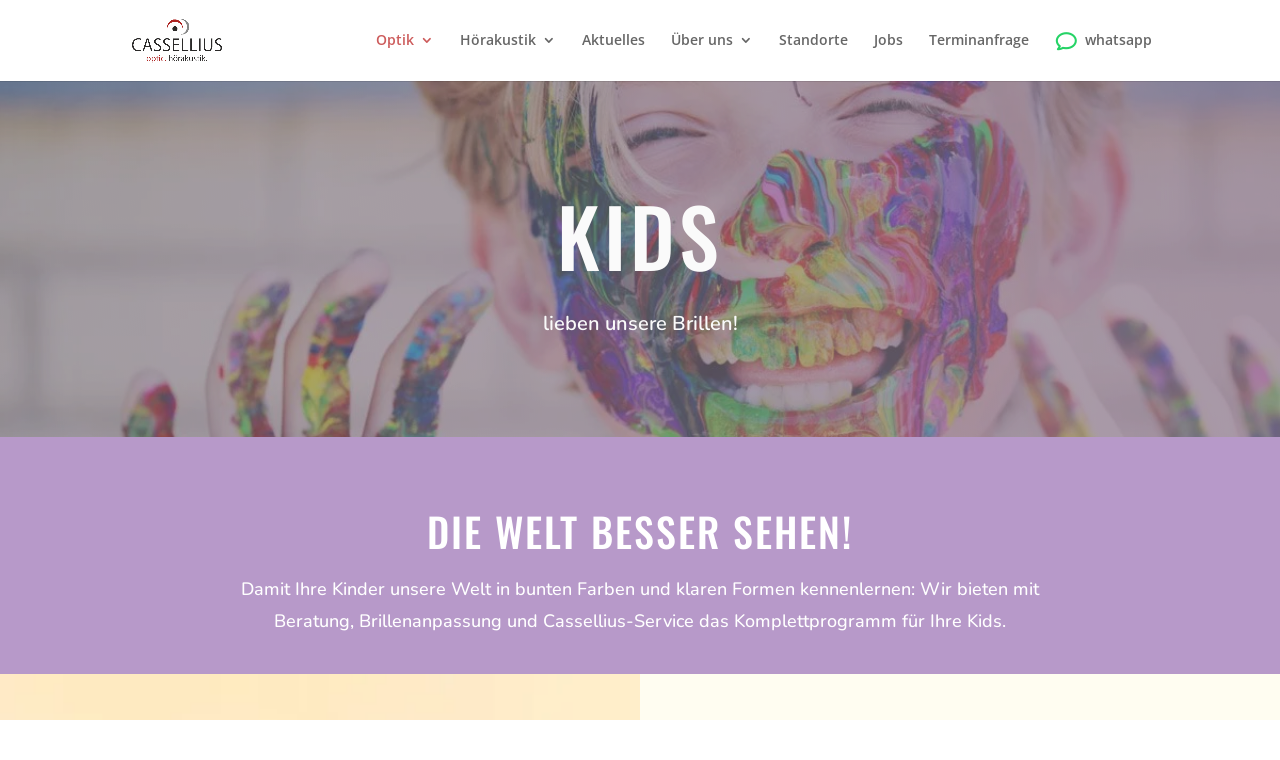

--- FILE ---
content_type: text/css
request_url: https://cdn-lfblb.nitrocdn.com/EljxqsAQNwbVqaMLKqbonAJqIOJxeZZl/assets/static/optimized/rev-1f23d32/www.optic-cassellius.de/combinedCss/nitro-min-noimport-442a1e7c12d7e1aeda6293956ca0e23b-stylesheet.css
body_size: 855
content:
.et-db #et-boc .et-fb-modules-list li.el_masonry_gallery:before,.et-db #et-boc .et-l .et-fb-modules-list li.el_masonry_gallery:before,.et-db #et-boc .et_fb_saved_layouts_list li.el_masonry_gallery:before{font-family:dashicons;content:"";}.el_masonry_gallery .el_masonry_gallery_item{display:inline-block;position:relative;line-height:0;}.el_masonry_gallery_image_wrapper{position:relative;}.el_masonry_gallery_item img{width:100%;}.et_pb_with_border .el_masonry_gallery_item img{border:0 solid #333;}.el_masonry_gallery_item .el_masonry_gallery_item_lightbox_content{display:none;}.el_masonry_gallery_title_caption_wrapper{line-height:1;}.el_masonry_gallery_title_caption_wrapper .el_masonry_gallery_item_title{padding:10px 0 0;}.el_masonry_gallery_title_caption_wrapper .el_masonry_gallery_item_caption,.el_masonry_gallery_title_caption_wrapper .el_masonry_gallery_item_title:last-child{padding:10px 0;}.el_masonry_gallery_item:hover .et_overlay{opacity:1;z-index:1;}.el_masonry_gallery_item .et_overlay{border:none;}.el_masonry_gallery_item .et_overlay:before{top:50%;left:50%;margin:0;-webkit-transform:translate(-50%,-50%);transform:translate(-50%,-50%);}.el_masonry_gallery_lightbox .mfp-bottom-bar,.el_masonry_gallery_lightbox.mfp-img-mobile .mfp-bottom-bar{position:absolute;top:auto;bottom:0;background:transparent;margin-top:0;padding:0;}.el_masonry_gallery_lightbox .mfp-figure:after{display:none;}.el_masonry_gallery_lightbox .mfp-img{padding:0;}.el_masonry_gallery_lightbox .mfp-title{padding-right:0;}.el_masonry_gallery_lightbox .el_masonry_gallery_item_caption,.el_masonry_gallery_lightbox .el_masonry_gallery_item_title{background:rgba(0,0,0,.6);padding:10px;color:#fff;}.el_masonry_gallery_lightbox .el_masonry_gallery_item_caption:last-of-type{padding:10px;}.el_masonry_gallery_lightbox .el_masonry_gallery_item_title+.el_masonry_gallery_item_caption{padding:0 10px 10px;}.el_masonry_gallery_lightbox .mfp-close:active{top:0;}.dipl_mfp_zoom.mfp-bg,.dipl_mfp_zoom .mfp-container{opacity:0;-webkit-backface-visibility:hidden;backface-visibility:hidden;-webkit-transition:all .3s ease-out;-o-transition:all .3s ease-out;transition:all .3s ease-out;}.dipl_mfp_zoom.mfp-ready .mfp-container{opacity:1;}.dipl_mfp_zoom.mfp-removing.mfp-bg,.dipl_mfp_zoom.mfp-removing .mfp-container{opacity:0;}.dipl_mfp_fade.mfp-bg{opacity:0;-webkit-transition:all .3s ease-out;-o-transition:all .3s ease-out;transition:all .3s ease-out;}.dipl_mfp_fade.mfp-bg.mfp-ready{opacity:1;}.dipl_mfp_fade.mfp-bg.mfp-removing{opacity:0;}.dipl_mfp_fade.mfp-wrap .mfp-content{opacity:0;-webkit-transition:all .3s ease-out;-o-transition:all .3s ease-out;transition:all .3s ease-out;}.dipl_mfp_fade.mfp-wrap.mfp-ready .mfp-content{opacity:1;}.dipl_mfp_fade.mfp-wrap.mfp-removing .mfp-content{opacity:0;}.el_masonry_gallery_lightbox .mfp-arrow,.el_masonry_gallery_lightbox.mfp-bg,.el_masonry_gallery_lightbox .mfp-close{opacity:1;filter:alpha(opacity=100);}.el_masonry_gallery_filter_wrapper{margin-bottom:35px;}.el_masonry_gallery_filter_wrapper .el_masonry_gallery_filter_categories{list-style:none;padding:0;text-align:center;}.el_masonry_gallery_filter_categories li{display:inline-block;margin-right:15px;margin-bottom:15px;padding:10px;line-height:normal;-webkit-transition:all .3s ease;-o-transition:all .3s ease;transition:all .3s ease;cursor:pointer;}.el_masonry_gallery_filter_categories .el_masonry_gallery_active_category{cursor:default;}.el_masonry_gallery_pagination_wrapper{position:relative;width:100%;margin-top:20px;text-align:center;}.el_masonry_gallery_pagination_wrapper .el_masonry_gallery_pagination{list-style:none;padding:0;line-height:normal;}.el_masonry_gallery_pagination li{display:inline-block;margin-right:10px;}.el_masonry_gallery_pagination li:last-child{margin-right:0;}.el_masonry_gallery_pagination li a{display:block;padding:4px 10px;font-size:16px;line-height:1.5;}.el_masonry_gallery_pagination li.active a{cursor:default;}.el_masonry_gallery_pagination li.disabled{display:none;opacity:.2;}.el_masonry_gallery_pagination li.disabled a{cursor:default;}.et-db #et-boc .et-fb-modules-list li.el_dynamic_masonry_gallery:before,.et-db #et-boc .et-l .et-fb-modules-list li.el_dynamic_masonry_gallery:before,.et-db #et-boc .et_fb_saved_layouts_list li.el_dynamic_masonry_gallery:before{font-family:dashicons;content:"";}.el_dynamic_masonry_gallery .el_masonry_gallery_item{display:inline-block;position:relative;line-height:0;}.dge_attachment_metafield,.dge_attachment_metafield *{-webkit-box-sizing:border-box;box-sizing:border-box;}.dge_attachment_metafield{border:1px solid #7e8993;border-radius:4px;background:#fff;margin-bottom:20px;padding:10px;}.dge_attachment_metafield .categorychecklist{margin:0;}.dge_attachment_metafield .categorychecklist li{margin-bottom:4px;}.dge_attachment_metafield .categorychecklist .children{margin-left:18px;}.dge_attachment_metafield .categorychecklist input[type=checkbox]{margin:0 3px;}.dge-attachment-bulk-edit-row .inline-edit-alt-text input,.dge-attachment-bulk-edit-row .inline-edit-alt-text label span.title,.dge-attachment-bulk-edit-row .inline-edit-custom-link input,.dge-attachment-bulk-edit-row .inline-edit-custom-link label span.title{width:100%;}#wpforms-1156 .wpforms-field .wpforms-field-label{font-size:17px;color:#871717;}form.wpforms-form .wpforms-field-likert_scale table.modern th{font-size:14px;}.post-2435 .et_pb_section:nth-child(1) .et_pb_text h1{font-size:16px;line-height:20,8px;font-family:Open Sans;}.post-2435 .et_pb_section:nth-child(1) .et_pb_text p{font-size:16px;}

--- FILE ---
content_type: text/css
request_url: https://cdn-lfblb.nitrocdn.com/EljxqsAQNwbVqaMLKqbonAJqIOJxeZZl/assets/static/optimized/rev-1f23d32/www.optic-cassellius.de/combinedCss/nitro-min-noimport-f2685651a7c93b339a8fcf307c4605cd-stylesheet.css
body_size: -217
content:
.whatsapp-icon a::before{font-family:"ETModules";content:"v";font-size:20px;color:#25d366;margin-right:8px;vertical-align:middle}

--- FILE ---
content_type: text/css
request_url: https://cdn-lfblb.nitrocdn.com/EljxqsAQNwbVqaMLKqbonAJqIOJxeZZl/assets/static/optimized/rev-1f23d32/www.optic-cassellius.de/wp-content/et-cache/1177/nitro-min-noimport-dc5aced4c359fc0572c2e9d9001d6620.et-core-unified-tb-598-deferred-1177.min.css
body_size: 1380
content:
.et_pb_section_0_tb_footer{height:304px;min-height:150px}.et_pb_section_0_tb_footer.et_pb_section{padding-top:25px;padding-right:0px;padding-bottom:19px;padding-left:0px;margin-bottom:-34px;background-color:#000 !important}.et_pb_image_0_tb_footer{max-width:100%;text-align:left;margin-left:0}.et_pb_menu_0_tb_footer.et_pb_menu ul li a{color:#fff !important}.et_pb_menu_0_tb_footer.et_pb_menu{background-color:rgba(0,0,0,0)}.et_pb_menu_0_tb_footer{padding-top:25%}.et_pb_menu_0_tb_footer.et_pb_menu ul li.current-menu-item a{color:#ffee9d !important}.et_pb_menu_0_tb_footer.et_pb_menu .nav li ul,.et_pb_menu_0_tb_footer.et_pb_menu .et_mobile_menu,.et_pb_menu_0_tb_footer.et_pb_menu .et_mobile_menu ul{background-color:rgba(0,0,0,0) !important}.et_pb_menu_0_tb_footer .et_pb_menu_inner_container>.et_pb_menu__logo-wrap,.et_pb_menu_0_tb_footer .et_pb_menu__logo-slot{width:auto;max-width:100%}.et_pb_menu_0_tb_footer .et_pb_menu_inner_container>.et_pb_menu__logo-wrap .et_pb_menu__logo img,.et_pb_menu_0_tb_footer .et_pb_menu__logo-slot .et_pb_menu__logo-wrap img{height:auto;max-height:none}.et_pb_menu_0_tb_footer .mobile_nav .mobile_menu_bar:before,.et_pb_menu_0_tb_footer .et_pb_menu__icon.et_pb_menu__search-button,.et_pb_menu_0_tb_footer .et_pb_menu__icon.et_pb_menu__close-search-button,.et_pb_menu_0_tb_footer .et_pb_menu__icon.et_pb_menu__cart-button{color:#2ea3f2}@media only screen and (min-width:981px){.et_pb_section_1_tb_footer,.et_pb_row_1_tb_footer{display:none !important}}@media only screen and (max-width:980px){.et_pb_section_0_tb_footer{height:auto}.et_pb_image_0_tb_footer{text-align:center;margin-left:auto;margin-right:auto}.et_pb_image_0_tb_footer .et_pb_image_wrap img{width:auto}}@media only screen and (max-width:767px){.et_pb_section_0_tb_footer{height:361px}.et_pb_image_0_tb_footer .et_pb_image_wrap img{width:auto}.et_pb_menu_0_tb_footer{display:none !important}}.et_pb_section_0.et_pb_section{background-color:rgba(0,0,0,.09) !important}.et_pb_fullwidth_header_0.et_pb_fullwidth_header .header-content h1,.et_pb_fullwidth_header_0.et_pb_fullwidth_header .header-content h2.et_pb_module_header,.et_pb_fullwidth_header_0.et_pb_fullwidth_header .header-content h3.et_pb_module_header,.et_pb_fullwidth_header_0.et_pb_fullwidth_header .header-content h4.et_pb_module_header,.et_pb_fullwidth_header_0.et_pb_fullwidth_header .header-content h5.et_pb_module_header,.et_pb_fullwidth_header_0.et_pb_fullwidth_header .header-content h6.et_pb_module_header{font-family:"Oswald",Helvetica,Arial,Lucida,sans-serif;text-transform:uppercase;font-size:80px;letter-spacing:.05em;line-height:1.5em;text-align:center}.et_pb_fullwidth_header_0.et_pb_fullwidth_header .et_pb_fullwidth_header_subhead{font-family:"Nunito",Helvetica,Arial,Lucida,sans-serif;font-weight:600;font-size:20px;line-height:1.9em}.et_pb_fullwidth_header.et_pb_fullwidth_header_0{background-image:linear-gradient(294deg,rgba(244,181,238,.5) 0%,rgba(244,181,238,0) 100%),url("https://cdn-lfblb.nitrocdn.com/EljxqsAQNwbVqaMLKqbonAJqIOJxeZZl/assets/images/optimized/rev-b373fe5/www.optic-cassellius.de/wp-content/uploads/2021/03/pexels-sharon-mccutcheon-11.jpg");background-color:rgba(0,0,0,0)}.et_pb_fullwidth_header.et_pb_fullwidth_header_0.nitro-lazy{background-image:none !important}.et_pb_fullwidth_header_0{padding-top:5%;padding-bottom:5%}body #page-container .et_pb_section .et_pb_fullwidth_header_0 .et_pb_button_one.et_pb_button{border-width:10px !important;border-color:#dca57d;border-radius:0px;letter-spacing:3px;font-size:15px;font-family:"Oswald",Helvetica,Arial,Lucida,sans-serif !important;text-transform:uppercase !important;background-color:#dca57d}body #page-container .et_pb_section .et_pb_fullwidth_header_0 .et_pb_button_one.et_pb_button:hover{border-color:#c99872 !important;border-radius:0px !important;letter-spacing:3px !important;padding-right:2em;padding-left:.7em;background-image:initial;background-color:#c99872}body #page-container .et_pb_section .et_pb_fullwidth_header_0 .et_pb_button_one.et_pb_button,body #page-container .et_pb_section .et_pb_fullwidth_header_0 .et_pb_button_one.et_pb_button:hover{padding:.3em 1em !important}body #page-container .et_pb_section .et_pb_fullwidth_header_0 .et_pb_button_one.et_pb_button:before,body #page-container .et_pb_section .et_pb_fullwidth_header_0 .et_pb_button_one.et_pb_button:after{display:none !important}.et_pb_fullwidth_header_0 .et_pb_button_one.et_pb_button{transition:background-color 300ms ease 0ms,border 300ms ease 0ms,border-radius 300ms ease 0ms,letter-spacing 300ms ease 0ms}.et_pb_fullwidth_header_0.et_pb_fullwidth_header .et_pb_fullwidth_header_overlay{background-color:rgba(0,0,0,.4)}.et_pb_section_1.et_pb_section{padding-top:38px;padding-right:0px;padding-bottom:12px;padding-left:0px;background-color:rgba(113,53,147,.5) !important}.et_pb_text_0 h2{font-family:"Oswald",Helvetica,Arial,Lucida,sans-serif;text-transform:uppercase;font-size:40px;letter-spacing:2px;line-height:1.5em;text-align:center}.et_pb_text_0{margin-bottom:32px !important;max-width:600px}.et_pb_text_1.et_pb_text,.et_pb_menu_0.et_pb_menu ul li a{color:#fff !important}.et_pb_text_1{line-height:1.8em;font-family:"Nunito",Helvetica,Arial,Lucida,sans-serif;font-size:18px;line-height:1.8em;margin-top:-30px !important}.et_pb_text_1 h1{font-family:"Oswald",Helvetica,Arial,Lucida,sans-serif;font-size:16px;letter-spacing:2px;line-height:1.7em}.et_pb_section_2.et_pb_section,.et_pb_section_3.et_pb_section,.et_pb_section_5.et_pb_section{padding-top:0px;padding-bottom:0px;margin-top:0px;margin-bottom:0px;background-color:rgba(255,238,157,.14) !important}.et_pb_row_1.et_pb_row,.et_pb_row_2.et_pb_row,.et_pb_row_3.et_pb_row,.et_pb_row_4.et_pb_row,.et_pb_row_5.et_pb_row{padding-top:0px !important;padding-bottom:0px !important;margin-top:0px !important;margin-bottom:0px !important;padding-top:0px;padding-bottom:0px}.et_pb_row_1,body #page-container .et-db #et-boc .et-l .et_pb_row_1.et_pb_row,body.et_pb_pagebuilder_layout.single #page-container #et-boc .et-l .et_pb_row_1.et_pb_row,body.et_pb_pagebuilder_layout.single.et_full_width_page #page-container #et-boc .et-l .et_pb_row_1.et_pb_row,.et_pb_row_2,body #page-container .et-db #et-boc .et-l .et_pb_row_2.et_pb_row,body.et_pb_pagebuilder_layout.single #page-container #et-boc .et-l .et_pb_row_2.et_pb_row,body.et_pb_pagebuilder_layout.single.et_full_width_page #page-container #et-boc .et-l .et_pb_row_2.et_pb_row,.et_pb_row_3,body #page-container .et-db #et-boc .et-l .et_pb_row_3.et_pb_row,body.et_pb_pagebuilder_layout.single #page-container #et-boc .et-l .et_pb_row_3.et_pb_row,body.et_pb_pagebuilder_layout.single.et_full_width_page #page-container #et-boc .et-l .et_pb_row_3.et_pb_row,.et_pb_row_4,body #page-container .et-db #et-boc .et-l .et_pb_row_4.et_pb_row,body.et_pb_pagebuilder_layout.single #page-container #et-boc .et-l .et_pb_row_4.et_pb_row,body.et_pb_pagebuilder_layout.single.et_full_width_page #page-container #et-boc .et-l .et_pb_row_4.et_pb_row,.et_pb_row_5,body #page-container .et-db #et-boc .et-l .et_pb_row_5.et_pb_row,body.et_pb_pagebuilder_layout.single #page-container #et-boc .et-l .et_pb_row_5.et_pb_row,body.et_pb_pagebuilder_layout.single.et_full_width_page #page-container #et-boc .et-l .et_pb_row_5.et_pb_row{width:100%;max-width:100%}.et_pb_row_1,.et_pb_row_2,.et_pb_row_4,.et_pb_row_5{}.et_pb_text_2,.et_pb_text_3,.et_pb_text_5,.et_pb_text_6{line-height:1.8em;font-size:18px;line-height:1.8em;padding-top:0px !important;padding-right:10% !important;padding-bottom:0px !important;padding-left:10% !important;margin-top:10% !important;margin-right:0px !important;margin-left:0px !important;display:flex;flex-direction:column;justify-content:center}.et_pb_text_2 h4,.et_pb_text_3 h4,.et_pb_text_4 h4,.et_pb_text_5 h4,.et_pb_text_6 h4{font-size:26px}.et_pb_text_2:before,.et_pb_text_3:before,.et_pb_text_4:before,.et_pb_text_5:before,.et_pb_text_6:before{display:flex;flex-direction:column;justify-content:center}.et_pb_row_3{background-color:#fff}.et_pb_text_4{line-height:1.8em;font-size:18px;line-height:1.8em;background-color:rgba(0,0,0,0);padding-top:0px !important;padding-right:10% !important;padding-bottom:0px !important;padding-left:10% !important;margin-top:10% !important;margin-right:0px !important;margin-left:0px !important;display:flex;flex-direction:column;justify-content:center}.et_pb_section_4.et_pb_section{padding-top:0px;padding-bottom:0px;margin-top:0px;margin-bottom:0px;background-color:#fff !important}.et_pb_image_0 .et_pb_image_wrap{border-color:#ffee9d}.et_pb_image_0,.et_pb_image_1{text-align:left;margin-left:0}.et_pb_section_6{height:304px;min-height:150px}.et_pb_section_6.et_pb_section{padding-top:25px;padding-right:0px;padding-bottom:19px;padding-left:0px;margin-bottom:-34px;background-color:#000 !important}.et_pb_image_2{max-width:100%;text-align:left;margin-left:0}.et_pb_menu_0.et_pb_menu{background-color:rgba(0,0,0,0)}.et_pb_menu_0{padding-top:25%}.et_pb_menu_0.et_pb_menu ul li.current-menu-item a{color:#ffee9d !important}.et_pb_menu_0.et_pb_menu .nav li ul,.et_pb_menu_0.et_pb_menu .et_mobile_menu,.et_pb_menu_0.et_pb_menu .et_mobile_menu ul{background-color:rgba(0,0,0,0) !important}.et_pb_menu_0 .et_pb_menu_inner_container>.et_pb_menu__logo-wrap,.et_pb_menu_0 .et_pb_menu__logo-slot{width:auto;max-width:100%}.et_pb_menu_0 .et_pb_menu_inner_container>.et_pb_menu__logo-wrap .et_pb_menu__logo img,.et_pb_menu_0 .et_pb_menu__logo-slot .et_pb_menu__logo-wrap img{height:auto;max-height:none}.et_pb_menu_0 .mobile_nav .mobile_menu_bar:before,.et_pb_menu_0 .et_pb_menu__icon.et_pb_menu__search-button,.et_pb_menu_0 .et_pb_menu__icon.et_pb_menu__close-search-button,.et_pb_menu_0 .et_pb_menu__icon.et_pb_menu__cart-button{color:#2ea3f2}.et_pb_column_1{background-image:url("https://cdn-lfblb.nitrocdn.com/EljxqsAQNwbVqaMLKqbonAJqIOJxeZZl/assets/images/optimized/rev-b373fe5/www.optic-cassellius.de/wp-content/uploads/2022/01/Miyosamrt_02.jpg")}.et_pb_column_1.nitro-lazy{background-image:none !important}.et_pb_column_4{background-image:url("https://cdn-lfblb.nitrocdn.com/EljxqsAQNwbVqaMLKqbonAJqIOJxeZZl/assets/images/optimized/rev-b373fe5/www.optic-cassellius.de/wp-content/uploads/2021/03/Kids3.jpg")}.et_pb_column_4.nitro-lazy{background-image:none !important}.et_pb_column_5{background-image:url("https://cdn-lfblb.nitrocdn.com/EljxqsAQNwbVqaMLKqbonAJqIOJxeZZl/assets/images/optimized/rev-b373fe5/www.optic-cassellius.de/wp-content/uploads/2025/07/nano-fassung.jpg")}.et_pb_column_5.nitro-lazy{background-image:none !important}.et_pb_text_0.et_pb_module,.et_pb_text_1.et_pb_module{margin-left:auto !important;margin-right:auto !important}@media only screen and (min-width:981px){.et_pb_text_1{max-width:800px}.et_pb_section_7,.et_pb_row_7{display:none !important}}@media only screen and (max-width:980px){.et_pb_fullwidth_header_0.et_pb_fullwidth_header .header-content h1,.et_pb_fullwidth_header_0.et_pb_fullwidth_header .header-content h2.et_pb_module_header,.et_pb_fullwidth_header_0.et_pb_fullwidth_header .header-content h3.et_pb_module_header,.et_pb_fullwidth_header_0.et_pb_fullwidth_header .header-content h4.et_pb_module_header,.et_pb_fullwidth_header_0.et_pb_fullwidth_header .header-content h5.et_pb_module_header,.et_pb_fullwidth_header_0.et_pb_fullwidth_header .header-content h6.et_pb_module_header{font-size:60px}.et_pb_image_0 .et_pb_image_wrap img,.et_pb_image_1 .et_pb_image_wrap img,.et_pb_image_2 .et_pb_image_wrap img{width:auto}.et_pb_section_6{height:auto}.et_pb_image_2{text-align:center;margin-left:auto;margin-right:auto}}@media only screen and (max-width:767px){.et_pb_fullwidth_header_0.et_pb_fullwidth_header .header-content h1,.et_pb_fullwidth_header_0.et_pb_fullwidth_header .header-content h2.et_pb_module_header,.et_pb_fullwidth_header_0.et_pb_fullwidth_header .header-content h3.et_pb_module_header,.et_pb_fullwidth_header_0.et_pb_fullwidth_header .header-content h4.et_pb_module_header,.et_pb_fullwidth_header_0.et_pb_fullwidth_header .header-content h5.et_pb_module_header,.et_pb_fullwidth_header_0.et_pb_fullwidth_header .header-content h6.et_pb_module_header{font-size:40px}.et_pb_image_0 .et_pb_image_wrap img,.et_pb_image_1 .et_pb_image_wrap img,.et_pb_image_2 .et_pb_image_wrap img{width:auto}.et_pb_section_6{height:361px}.et_pb_menu_0{display:none !important}}

--- FILE ---
content_type: text/css
request_url: https://cdn-lfblb.nitrocdn.com/EljxqsAQNwbVqaMLKqbonAJqIOJxeZZl/assets/static/optimized/rev-1f23d32/www.optic-cassellius.de/externalFontFace/nitro-min-noimport-fa909827a3478f6b68fb29ec6923a18c-stylesheet.css
body_size: 155
content:
@font-face{font-family:"Arya";font-style:normal;font-weight:400;font-display:swap;src:url("https://cdn-lfblb.nitrocdn.com/EljxqsAQNwbVqaMLKqbonAJqIOJxeZZl/assets/static/source/rev-1f23d32/www.optic-cassellius.de/wp-content/uploads/omgf/et-builder-googlefonts-cached/b76e7b81de25e6c958a3579dd537c3f2.arya-normal-latin-ext-400.woff2") format("woff2");unicode-range:U+0100-02BA,U+02BD-02C5,U+02C7-02CC,U+02CE-02D7,U+02DD-02FF,U+0304,U+0308,U+0329,U+1D00-1DBF,U+1E00-1E9F,U+1EF2-1EFF,U+2020,U+20A0-20AB,U+20AD-20C0,U+2113,U+2C60-2C7F,U+A720-A7FF}@font-face{font-family:"Arya";font-style:normal;font-weight:400;font-display:swap;src:url("https://cdn-lfblb.nitrocdn.com/EljxqsAQNwbVqaMLKqbonAJqIOJxeZZl/assets/static/source/rev-1f23d32/www.optic-cassellius.de/wp-content/uploads/omgf/et-builder-googlefonts-cached/b76e7b81de25e6c958a3579dd537c3f2.arya-normal-latin-400.woff2") format("woff2");unicode-range:U+0000-00FF,U+0131,U+0152-0153,U+02BB-02BC,U+02C6,U+02DA,U+02DC,U+0304,U+0308,U+0329,U+2000-206F,U+20AC,U+2122,U+2191,U+2193,U+2212,U+2215,U+FEFF,U+FFFD}@font-face{font-family:"Arya";font-style:normal;font-weight:700;font-display:swap;src:url("https://cdn-lfblb.nitrocdn.com/EljxqsAQNwbVqaMLKqbonAJqIOJxeZZl/assets/static/source/rev-1f23d32/www.optic-cassellius.de/wp-content/uploads/omgf/et-builder-googlefonts-cached/b76e7b81de25e6c958a3579dd537c3f2.arya-normal-latin-ext-700.woff2") format("woff2");unicode-range:U+0100-02BA,U+02BD-02C5,U+02C7-02CC,U+02CE-02D7,U+02DD-02FF,U+0304,U+0308,U+0329,U+1D00-1DBF,U+1E00-1E9F,U+1EF2-1EFF,U+2020,U+20A0-20AB,U+20AD-20C0,U+2113,U+2C60-2C7F,U+A720-A7FF}@font-face{font-family:"Arya";font-style:normal;font-weight:700;font-display:swap;src:url("https://cdn-lfblb.nitrocdn.com/EljxqsAQNwbVqaMLKqbonAJqIOJxeZZl/assets/static/source/rev-1f23d32/www.optic-cassellius.de/wp-content/uploads/omgf/et-builder-googlefonts-cached/b76e7b81de25e6c958a3579dd537c3f2.arya-normal-latin-700.woff2") format("woff2");unicode-range:U+0000-00FF,U+0131,U+0152-0153,U+02BB-02BC,U+02C6,U+02DA,U+02DC,U+0304,U+0308,U+0329,U+2000-206F,U+20AC,U+2122,U+2191,U+2193,U+2212,U+2215,U+FEFF,U+FFFD}